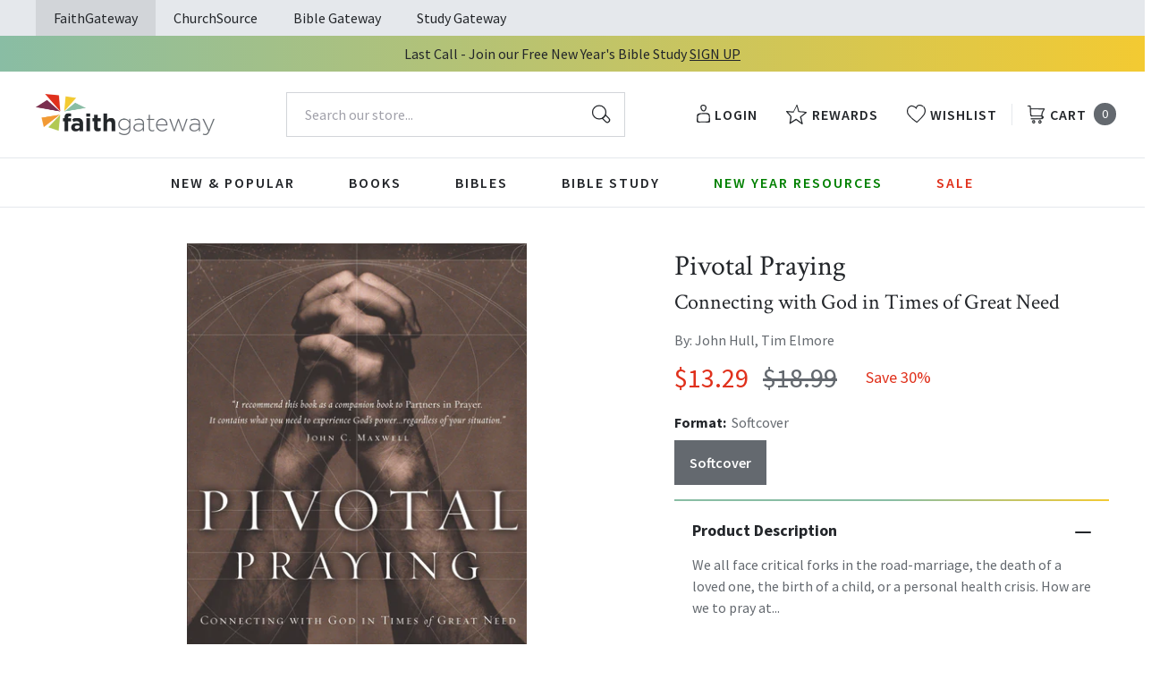

--- FILE ---
content_type: text/html; charset=utf-8
request_url: https://faithgateway.com/products/pivotal-praying-connecting-with-god-in-times-of-great-need?view=json
body_size: 2793
content:


{
  "available": true,
  "collections": [{"id":82461786223,"handle":"all-products","title":"All Products","updated_at":"2026-01-18T21:30:02-06:00","body_html":"","published_at":"2018-10-02T13:24:23-05:00","sort_order":"best-selling","template_suffix":null,"disjunctive":false,"rules":[{"column":"variant_price","relation":"greater_than","condition":"0.00"}],"published_scope":"web"},{"id":82463981679,"handle":"bible-study","title":"Bible Study Resources","updated_at":"2026-01-18T21:30:02-06:00","body_html":"","published_at":"2018-10-02T13:29:41-05:00","sort_order":"best-selling","template_suffix":"","disjunctive":true,"rules":[{"column":"tag","relation":"equals","condition":"FG-Bible Study"},{"column":"tag","relation":"equals","condition":"FG-By Topic"},{"column":"tag","relation":"equals","condition":"FG-Pre-Marital \u0026 Marriage"},{"column":"tag","relation":"equals","condition":"FG-Counseling \u0026 Recovery"},{"column":"tag","relation":"equals","condition":"FG-Family"},{"column":"tag","relation":"equals","condition":"FG-Seasonal"},{"column":"tag","relation":"equals","condition":"FG-Youth \u0026 Teen"},{"column":"tag","relation":"equals","condition":"FG-Men's Studies"},{"column":"tag","relation":"equals","condition":"FG-Women's Studies"},{"column":"tag","relation":"equals","condition":"FG-Spiritual Growth"},{"column":"tag","relation":"equals","condition":"FG-Prayer"},{"column":"tag","relation":"equals","condition":"FG-By Type"},{"column":"tag","relation":"equals","condition":"FG-Video Bible Studies"},{"column":"tag","relation":"equals","condition":"FG-Church Campaigns"},{"column":"tag","relation":"equals","condition":"FG-Commentaries"}],"published_scope":"web"},{"id":82464211055,"handle":"books","title":"Books","updated_at":"2026-01-18T06:01:36-06:00","body_html":"","published_at":"2018-10-02T13:29:56-05:00","sort_order":"best-selling","template_suffix":"","disjunctive":true,"rules":[{"column":"tag","relation":"equals","condition":"FG-Books"},{"column":"tag","relation":"equals","condition":"FG-Christian Living"},{"column":"tag","relation":"equals","condition":"FG-Devotionals"},{"column":"tag","relation":"equals","condition":"FG-Self Help\/Personal Growth"},{"column":"tag","relation":"equals","condition":"FG-Prayer"},{"column":"tag","relation":"equals","condition":"FG-Parenting"},{"column":"tag","relation":"equals","condition":"FG-Marriage"},{"column":"tag","relation":"equals","condition":"FG-Grief \u0026 Recovery"},{"column":"tag","relation":"equals","condition":"FG-Non Fiction"},{"column":"tag","relation":"equals","condition":"FG-Biography"},{"column":"tag","relation":"equals","condition":"FG-Business\/Leadership"},{"column":"tag","relation":"equals","condition":"FG-Fiction"},{"column":"tag","relation":"equals","condition":"FG-Romance"},{"column":"tag","relation":"equals","condition":"FG-Suspense"},{"column":"tag","relation":"equals","condition":"FG-Historical Fiction"},{"column":"tag","relation":"equals","condition":"FG-Contemporary"},{"column":"tag","relation":"equals","condition":"FG-Sci-Fi\/Fantasy"},{"column":"tag","relation":"equals","condition":"FG-Mystery"},{"column":"tag","relation":"equals","condition":"FG-Amish Fiction"},{"column":"tag","relation":"equals","condition":"FG-Academic"},{"column":"tag","relation":"equals","condition":"FG-Apologetics"},{"column":"tag","relation":"equals","condition":"FG-Theology"},{"column":"tag","relation":"equals","condition":"FG-Language Studies"},{"column":"tag","relation":"equals","condition":"FG-Inspirational"},{"column":"tag","relation":"equals","condition":"FG-Gift Books"},{"column":"tag","relation":"equals","condition":"FG-Promise Books"},{"column":"tag","relation":"equals","condition":"FG-Seasonal\/Holiday"}],"published_scope":"web"},{"id":82464538735,"handle":"by-topic","title":"By Topic","updated_at":"2026-01-18T21:30:02-06:00","body_html":"","published_at":"2018-10-02T13:30:06-05:00","sort_order":"best-selling","template_suffix":"","disjunctive":true,"rules":[{"column":"tag","relation":"equals","condition":"FG-By Topic"},{"column":"tag","relation":"equals","condition":"FG-Pre-Marital \u0026 Marriage"},{"column":"tag","relation":"equals","condition":"FG-Counseling \u0026 Recovery"},{"column":"tag","relation":"equals","condition":"FG-Family"},{"column":"tag","relation":"equals","condition":"FG-Seasonal"},{"column":"tag","relation":"equals","condition":"FG-Youth \u0026 Teen"},{"column":"tag","relation":"equals","condition":"FG-Men's Studies"},{"column":"tag","relation":"equals","condition":"FG-Women's Studies"},{"column":"tag","relation":"equals","condition":"FG-Spiritual Growth"},{"column":"tag","relation":"equals","condition":"FG-Prayer"}],"published_scope":"web"},{"id":82464964719,"handle":"christian-living","title":"Christian Living","updated_at":"2026-01-18T06:01:36-06:00","body_html":"","published_at":"2018-10-02T13:30:20-05:00","sort_order":"manual","template_suffix":"","disjunctive":true,"rules":[{"column":"tag","relation":"equals","condition":"FG-Christian Living"},{"column":"tag","relation":"equals","condition":"FG-Devotionals"},{"column":"tag","relation":"equals","condition":"FG-Self Help\/Personal Growth"},{"column":"tag","relation":"equals","condition":"FG-Prayer"},{"column":"tag","relation":"equals","condition":"FG-Parenting"},{"column":"tag","relation":"equals","condition":"FG-Marriage"},{"column":"tag","relation":"equals","condition":"FG-Grief \u0026 Recovery"}],"published_scope":"web"},{"id":82468700271,"handle":"prayer","title":"Prayer","updated_at":"2026-01-18T06:01:36-06:00","body_html":"","published_at":"2018-10-02T13:32:50-05:00","sort_order":"best-selling","template_suffix":"","disjunctive":true,"rules":[{"column":"tag","relation":"equals","condition":"FG-Prayer"},{"column":"tag","relation":"equals","condition":"BS Prayer-CS"},{"column":"tag","relation":"equals","condition":"SG Prayer-CS"}],"published_scope":"web"},{"id":296958525576,"handle":"prayer-books-9-99-or-less","updated_at":"2026-01-18T06:01:36-06:00","published_at":"2025-04-25T15:12:58-05:00","sort_order":"best-selling","template_suffix":"","published_scope":"global","title":"Prayer Books $9.99 or Less","body_html":""}],
  "compare_at_price_max": 1899,
  "compare_at_price_min": 1899,
  "compare_at_price_varies": false,
  "description": "\u003cp\u003eWe all face critical forks in the road-marriage, the death of a loved one, the birth of a child, or a personal health crisis. How are we to pray at these junctures? Perhaps our instinct is to send up a quick \"911\" prayer, but authors John Hull and Tim Elmore demonstrate how by praying the right prayer at the right time, we can see the incredible impact of what God can do.\u003c\/p\u003e\n\u003cp\u003eScripture offers countless examples of men and women who prayed strategically and saw results. Remember Solomon's prayer for wisdom? He received it-and wealth beyond his imagination as well. And how about Hannah's desire for a child? God honored her prayer; her son Samuel became the greatest judge in Israel's history. \u003ci\u003ePivotal Praying\u003c\/i\u003e uses these examples and others to illustrate the power of effective-and ineffective-praying. For those seeking to enlarge their prayer vision and alter their circumstances for God's glory, \u003ci\u003ePivotal Praying\u003c\/i\u003e is an ideal resource.\u003c\/p\u003e",
  "featured_image": "\/\/faithgateway.com\/cdn\/shop\/products\/9780785264835.jpg?v=1762444744",
  "featured_media": {"alt":"9780785264835","id":21677040500872,"position":1,"preview_image":{"aspect_ratio":0.645,"height":600,"width":387,"src":"\/\/faithgateway.com\/cdn\/shop\/products\/9780785264835.jpg?v=1762444744"},"aspect_ratio":0.645,"height":600,"media_type":"image","src":"\/\/faithgateway.com\/cdn\/shop\/products\/9780785264835.jpg?v=1762444744","width":387},
  "first_available_variant": {"id":13764003889263,"title":"Softcover","option1":"Softcover","option2":null,"option3":null,"sku":"9780785264835","requires_shipping":true,"taxable":true,"featured_image":{"id":29425718722696,"product_id":1549159497839,"position":1,"created_at":"2022-02-12T17:17:06-06:00","updated_at":"2025-11-06T09:59:04-06:00","alt":"9780785264835","width":387,"height":600,"src":"\/\/faithgateway.com\/cdn\/shop\/products\/9780785264835.jpg?v=1762444744","variant_ids":[13764003889263]},"available":true,"name":"Pivotal Praying: Connecting with God in Times of Great Need - Softcover","public_title":"Softcover","options":["Softcover"],"price":1329,"weight":227,"compare_at_price":1899,"inventory_management":null,"barcode":"9780785264835","featured_media":{"alt":"9780785264835","id":21677040500872,"position":1,"preview_image":{"aspect_ratio":0.645,"height":600,"width":387,"src":"\/\/faithgateway.com\/cdn\/shop\/products\/9780785264835.jpg?v=1762444744"}},"requires_selling_plan":false,"selling_plan_allocations":[],"quantity_rule":{"min":1,"max":null,"increment":1}},
  "handle": "pivotal-praying-connecting-with-god-in-times-of-great-need",
  "has_only_default_variant": false,
  "id": 1549159497839,
  "images": ["\/\/faithgateway.com\/cdn\/shop\/products\/9780785264835.jpg?v=1762444744","\/\/faithgateway.com\/cdn\/shop\/products\/9781418579753.jpg?v=1644835794"],
  "options": ["Format"],
  "options_with_values": [{"name":"Format","position":1,"values":["Softcover"]}],
  "price": 1329,
  "price_max": 1329,
  "price_min": 1329,
  "price_varies": false,
  "selected_variant": null,
  "selected_or_first_available_variant": {"id":13764003889263,"title":"Softcover","option1":"Softcover","option2":null,"option3":null,"sku":"9780785264835","requires_shipping":true,"taxable":true,"featured_image":{"id":29425718722696,"product_id":1549159497839,"position":1,"created_at":"2022-02-12T17:17:06-06:00","updated_at":"2025-11-06T09:59:04-06:00","alt":"9780785264835","width":387,"height":600,"src":"\/\/faithgateway.com\/cdn\/shop\/products\/9780785264835.jpg?v=1762444744","variant_ids":[13764003889263]},"available":true,"name":"Pivotal Praying: Connecting with God in Times of Great Need - Softcover","public_title":"Softcover","options":["Softcover"],"price":1329,"weight":227,"compare_at_price":1899,"inventory_management":null,"barcode":"9780785264835","featured_media":{"alt":"9780785264835","id":21677040500872,"position":1,"preview_image":{"aspect_ratio":0.645,"height":600,"width":387,"src":"\/\/faithgateway.com\/cdn\/shop\/products\/9780785264835.jpg?v=1762444744"}},"requires_selling_plan":false,"selling_plan_allocations":[],"quantity_rule":{"min":1,"max":null,"increment":1}},
  "tags": ["Age Range: Adult","Author: John Hull","Author: Tim Elmore","English","FG-Bible Study","FG-Prayer","POD","Pub Group: W Publishing","REL006220","REL006700","REL012080","Softcover","Standard Discount Tag","Thomas Nelson"],
  "title": "Pivotal Praying: Connecting with God in Times of Great Need",
  "type": "Softcover",
  "url": "\/products\/pivotal-praying-connecting-with-god-in-times-of-great-need",
  "isbn10": null,
  "variants": [{
        "available": true,
        "compare_at_price": 1899,
        "id": 13764003889263,
        "image": "\/\/faithgateway.com\/cdn\/shop\/products\/9780785264835.jpg?v=1762444744",
        "inventory_quantity": 109,
        "option1": "Softcover",
        "option2": null,
        "option3": null,
        "options": ["Softcover"],
        "price": 1329,
        "requires_shipping": true,
        "selected": false,
        "title": "Softcover",
        "url": "\/products\/pivotal-praying-connecting-with-god-in-times-of-great-need?variant=13764003889263",
        "sku": "9780785264835",
        "barcode": "9780785264835","weight": "0.5 lb","metafields": {
          "digital": false,
          "publish_date": "09\/01\/2002",
          "promo": false,
          "contributor": "John Hull , Tim Elmore","narrators": false,
          "contributor_bio_short": "Dr. John Hull is President of EQUIP, a nonprofit organization founded by John Maxwell in 1997 to promote leadership. Former senior pastor at People\u0026#39;s Church in Toronto, Hull is a frequent speaker at conferences and outreach events and has worked with organizations such as Ravi Zacharias International Ministries, Campus Crusade, Focus on the Family, and the Billy Graham School of Evangelism.\u0026lt;br\u0026gt;\u0026lt;br\u0026gt;\u0026lt;p\u0026gt;Dr. Tim Elmore is founder and CEO of Growing Leaders (www.growingleaders.com), an Atlanta‐based non‐profit organization created to develop emerging leaders. Through Growing Leaders, he and his team provide corporations, schools, athletic teams, universities, and churches with the tools they need to develop life-giving leaders who solve problems and serve people. Tim’s work with businesses and non-profits can be found at: TimElmore.com. Hometown: Atlanta, GA.\u0026lt;\/p\u0026gt;",
          "publishdate": "09\/01\/2002",
          "publisher": "Thomas Nelson",
          "series": false,
          "features_and_benefits": false,
          "format": "Softcover",
          "language": "English", 
          "variant_description": "\u003cp\u003eWe all face critical forks in the road-marriage, the death of a loved one, the birth of a child, or a personal health crisis. How are we to pray at these junctures? Perhaps our instinct is to send up a quick \"911\" prayer, but authors John Hull and Tim Elmore demonstrate how by praying the right prayer at the right time, we can see the incredible impact of what God can do.\u003c\/p\u003e\n\u003cp\u003eScripture offers countless examples of men and women who prayed strategically and saw results. Remember Solomon's prayer for wisdom? He received it-and wealth beyond his imagination as well. And how about Hannah's desire for a child? God honored her prayer; her son Samuel became the greatest judge in Israel's history. \u003ci\u003ePivotal Praying\u003c\/i\u003e uses these examples and others to illustrate the power of effective-and ineffective-praying. For those seeking to enlarge their prayer vision and alter their circumstances for God's glory, \u003ci\u003ePivotal Praying\u003c\/i\u003e is an ideal resource.\u003c\/p\u003e",
          "variant_description_short": false,
          "isbn13": null,
          "ebook_isbn": "9781418579753","case_weight": "18.02 lb","physical_length": 8.5,
          "physical_width": 5.5,
          "physical_thickness": 0.65,"case_qty": "36",
          "lengthunit": "Pages",
          "length": "240",
          "pointsize": null,
          "bulk_pricing_message": "",
          "case_variant_link": null
        }
      }
      
]
}